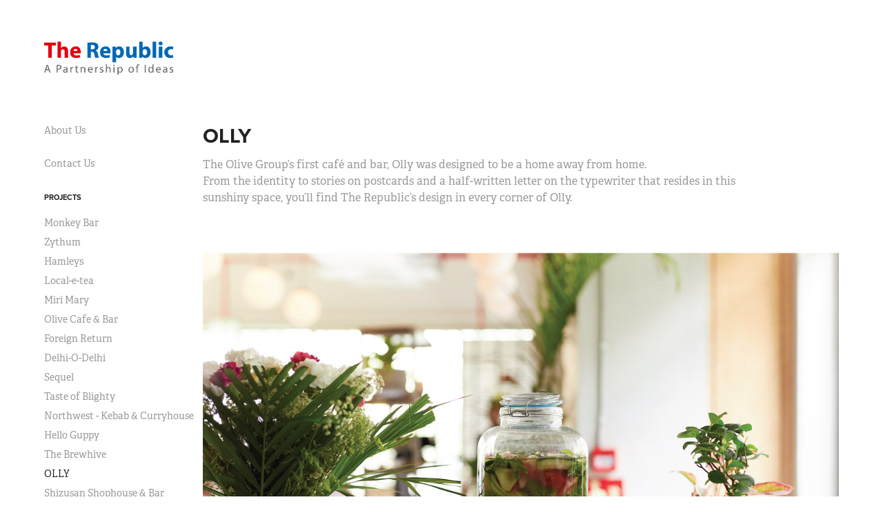

--- FILE ---
content_type: text/html; charset=utf-8
request_url: https://therepublic.in/olly
body_size: 6408
content:
<!DOCTYPE HTML>
<html lang="en-US">
<head>
  <meta charset="UTF-8" />
  <meta name="viewport" content="width=device-width, initial-scale=1" />
      <meta name="description"  content="The Olive Group’s first café and bar, Olly was designed to be a home away from home. 
From the identity to stories on postcards and a half-written letter on the typewriter that resides in this sunshiny space, you’ll find The Republic’s design in every corner of Olly." />
      <meta name="twitter:card"  content="summary_large_image" />
      <meta name="twitter:site"  content="@AdobePortfolio" />
      <meta  property="og:title" content="The Republic - OLLY" />
      <meta  property="og:description" content="The Olive Group’s first café and bar, Olly was designed to be a home away from home. 
From the identity to stories on postcards and a half-written letter on the typewriter that resides in this sunshiny space, you’ll find The Republic’s design in every corner of Olly." />
      <meta  property="og:image" content="https://cdn.myportfolio.com/ae6c1c231da5c5c4f22ca5307e4af1a2/96282b16-3960-4ce5-95a9-59cdbab8258c_rwc_145x58x931x729x931.jpg?h=a76c50d2460cfa9b986854e43a4ee9f4" />
      <link rel="icon" href="[data-uri]"  />
      <link rel="stylesheet" href="/dist/css/main.css" type="text/css" />
      <link rel="stylesheet" href="https://cdn.myportfolio.com/ae6c1c231da5c5c4f22ca5307e4af1a2/4428f9b1df7a8b4fff66b71a9286fffa1757491216.css?h=650f93125d8c948a1500b70d6bc2e882" type="text/css" />
    <link rel="canonical" href="https://therepublic.in/olly" />
      <title>The Republic - OLLY</title>
    <script type="text/javascript" src="//use.typekit.net/ik/[base64].js?cb=35f77bfb8b50944859ea3d3804e7194e7a3173fb" async onload="
    try {
      window.Typekit.load();
    } catch (e) {
      console.warn('Typekit not loaded.');
    }
    "></script>
</head>
  <body class="transition-enabled">  <div class='page-background-video page-background-video-with-panel'>
  </div>
  <div class="js-responsive-nav">
    <div class="responsive-nav has-social">
      <div class="close-responsive-click-area js-close-responsive-nav">
        <div class="close-responsive-button"></div>
      </div>
          <nav data-hover-hint="nav">
      <div class="page-title">
        <a href="/about-us" >About Us</a>
      </div>
      <div class="page-title">
        <a href="/contact-us" >Contact Us</a>
      </div>
              <ul class="group">
                  <li class="gallery-title"><a href="/projects"  >Projects</a></li>
            <li class="project-title"><a href="/copy-of-zythum"  >Monkey Bar</a></li>
            <li class="project-title"><a href="/zythum"  >Zythum</a></li>
            <li class="project-title"><a href="/hamleys"  >Hamleys</a></li>
            <li class="project-title"><a href="/local-e-tea"  >Local-e-tea</a></li>
            <li class="project-title"><a href="/miri-mary"  >Miri Mary</a></li>
            <li class="project-title"><a href="/olive-cafe-bar"  >Olive Cafe &amp; Bar</a></li>
            <li class="project-title"><a href="/foreign-return"  >Foreign Return</a></li>
            <li class="project-title"><a href="/delhi-o-delhi"  >Delhi-O-Delhi</a></li>
            <li class="project-title"><a href="/sequel"  >Sequel</a></li>
            <li class="project-title"><a href="/taste-of-blighty"  >Taste of Blighty</a></li>
            <li class="project-title"><a href="/northwest-kebab-curryhouse"  >Northwest - Kebab &amp; Curryhouse</a></li>
            <li class="project-title"><a href="/hello-guppy"  >Hello Guppy</a></li>
            <li class="project-title"><a href="/the-brewhive"  >The Brewhive</a></li>
            <li class="project-title"><a href="/olly" class="active" >OLLY</a></li>
            <li class="project-title"><a href="/shizusan"  >Shizusan Shophouse &amp; Bar</a></li>
            <li class="project-title"><a href="/toast-tonic"  >Toast &amp; Tonic</a></li>
            <li class="project-title"><a href="/typhoon-shelter"  >Typhoon Shelter</a></li>
            <li class="project-title"><a href="/harley-davidson-india"  >Harley-Davidson India</a></li>
            <li class="project-title"><a href="/diesel-fashion-india"  >Diesel Fashion India</a></li>
            <li class="project-title"><a href="/the-poke-bar"  >The Poke Bar</a></li>
            <li class="project-title"><a href="/doh-1"  >D:OH!</a></li>
            <li class="project-title"><a href="/lady-baga"  >Lady Baga</a></li>
            <li class="project-title"><a href="/212-all-good"  >212 All Good</a></li>
            <li class="project-title"><a href="/sodabottleopenerwala"  >Sodabottleopenerwala</a></li>
            <li class="project-title"><a href="/ek-bar"  >Ek Bar</a></li>
            <li class="project-title"><a href="/guppy-by-ai"  >Guppy by ai</a></li>
            <li class="project-title"><a href="/the-fatty-bao"  >The Fatty Bao</a></li>
            <li class="project-title"><a href="/elrhino"  >Elrhino</a></li>
            <li class="project-title"><a href="/vivanta-by-taj"  >Vivanta by Taj</a></li>
            <li class="project-title"><a href="/viari"  >Viari</a></li>
            <li class="project-title"><a href="/olive-bistro"  >Olive Bistro</a></li>
            <li class="project-title"><a href="/pretty-secrets"  >Pretty Secrets</a></li>
            <li class="project-title"><a href="/monkey-bar"  >Monkey Bar</a></li>
            <li class="project-title"><a href="/cheval"  >Cheval</a></li>
            <li class="project-title"><a href="/like-that-only"  >like that only</a></li>
            <li class="project-title"><a href="/timberland"  >Timberland</a></li>
            <li class="project-title"><a href="/ceasefire"  >Ceasefire</a></li>
            <li class="project-title"><a href="/filmfare"  >Filmfare</a></li>
            <li class="project-title"><a href="/diageo"  >Diageo</a></li>
            <li class="project-title"><a href="/vandana"  >Vandana</a></li>
            <li class="project-title"><a href="/olive-bar-kitchen"  >Olive Bar &amp; Kitchen</a></li>
            <li class="project-title"><a href="/ai"  >ai</a></li>
            <li class="project-title"><a href="/tea-centre"  >Tea Centre</a></li>
            <li class="project-title"><a href="/sur-la-mer"  >Sur La Mer</a></li>
            <li class="project-title"><a href="/kuoni-holidays"  >Kuoni Holidays</a></li>
            <li class="project-title"><a href="/trident-and-the-oberoi"  >Trident and The Oberoi</a></li>
              </ul>
              <div class="social pf-nav-social" data-hover-hint="navSocialIcons">
                <ul>
                </ul>
              </div>
          </nav>
    </div>
  </div>
  <div class="site-wrap cfix js-site-wrap">
    <div class="site-container">
      <div class="site-content e2e-site-content">
        <div class="sidebar-content">
          <header class="site-header">
              <div class="logo-wrap" data-hover-hint="logo">
                    <div class="logo e2e-site-logo-text logo-image  ">
    <a href="/projects" class="image-normal image-link">
      <img src="https://cdn.myportfolio.com/ae6c1c231da5c5c4f22ca5307e4af1a2/df651186-8a1f-4ea2-a71e-ef1012389cd3_rwc_0x0x812x371x4096.jpg?h=e1b97c596a88f1ae89e7faaefa93dc58" alt="Maia Katrak">
    </a>
</div>
              </div>
  <div class="hamburger-click-area js-hamburger">
    <div class="hamburger">
      <i></i>
      <i></i>
      <i></i>
    </div>
  </div>
          </header>
              <nav data-hover-hint="nav">
      <div class="page-title">
        <a href="/about-us" >About Us</a>
      </div>
      <div class="page-title">
        <a href="/contact-us" >Contact Us</a>
      </div>
              <ul class="group">
                  <li class="gallery-title"><a href="/projects"  >Projects</a></li>
            <li class="project-title"><a href="/copy-of-zythum"  >Monkey Bar</a></li>
            <li class="project-title"><a href="/zythum"  >Zythum</a></li>
            <li class="project-title"><a href="/hamleys"  >Hamleys</a></li>
            <li class="project-title"><a href="/local-e-tea"  >Local-e-tea</a></li>
            <li class="project-title"><a href="/miri-mary"  >Miri Mary</a></li>
            <li class="project-title"><a href="/olive-cafe-bar"  >Olive Cafe &amp; Bar</a></li>
            <li class="project-title"><a href="/foreign-return"  >Foreign Return</a></li>
            <li class="project-title"><a href="/delhi-o-delhi"  >Delhi-O-Delhi</a></li>
            <li class="project-title"><a href="/sequel"  >Sequel</a></li>
            <li class="project-title"><a href="/taste-of-blighty"  >Taste of Blighty</a></li>
            <li class="project-title"><a href="/northwest-kebab-curryhouse"  >Northwest - Kebab &amp; Curryhouse</a></li>
            <li class="project-title"><a href="/hello-guppy"  >Hello Guppy</a></li>
            <li class="project-title"><a href="/the-brewhive"  >The Brewhive</a></li>
            <li class="project-title"><a href="/olly" class="active" >OLLY</a></li>
            <li class="project-title"><a href="/shizusan"  >Shizusan Shophouse &amp; Bar</a></li>
            <li class="project-title"><a href="/toast-tonic"  >Toast &amp; Tonic</a></li>
            <li class="project-title"><a href="/typhoon-shelter"  >Typhoon Shelter</a></li>
            <li class="project-title"><a href="/harley-davidson-india"  >Harley-Davidson India</a></li>
            <li class="project-title"><a href="/diesel-fashion-india"  >Diesel Fashion India</a></li>
            <li class="project-title"><a href="/the-poke-bar"  >The Poke Bar</a></li>
            <li class="project-title"><a href="/doh-1"  >D:OH!</a></li>
            <li class="project-title"><a href="/lady-baga"  >Lady Baga</a></li>
            <li class="project-title"><a href="/212-all-good"  >212 All Good</a></li>
            <li class="project-title"><a href="/sodabottleopenerwala"  >Sodabottleopenerwala</a></li>
            <li class="project-title"><a href="/ek-bar"  >Ek Bar</a></li>
            <li class="project-title"><a href="/guppy-by-ai"  >Guppy by ai</a></li>
            <li class="project-title"><a href="/the-fatty-bao"  >The Fatty Bao</a></li>
            <li class="project-title"><a href="/elrhino"  >Elrhino</a></li>
            <li class="project-title"><a href="/vivanta-by-taj"  >Vivanta by Taj</a></li>
            <li class="project-title"><a href="/viari"  >Viari</a></li>
            <li class="project-title"><a href="/olive-bistro"  >Olive Bistro</a></li>
            <li class="project-title"><a href="/pretty-secrets"  >Pretty Secrets</a></li>
            <li class="project-title"><a href="/monkey-bar"  >Monkey Bar</a></li>
            <li class="project-title"><a href="/cheval"  >Cheval</a></li>
            <li class="project-title"><a href="/like-that-only"  >like that only</a></li>
            <li class="project-title"><a href="/timberland"  >Timberland</a></li>
            <li class="project-title"><a href="/ceasefire"  >Ceasefire</a></li>
            <li class="project-title"><a href="/filmfare"  >Filmfare</a></li>
            <li class="project-title"><a href="/diageo"  >Diageo</a></li>
            <li class="project-title"><a href="/vandana"  >Vandana</a></li>
            <li class="project-title"><a href="/olive-bar-kitchen"  >Olive Bar &amp; Kitchen</a></li>
            <li class="project-title"><a href="/ai"  >ai</a></li>
            <li class="project-title"><a href="/tea-centre"  >Tea Centre</a></li>
            <li class="project-title"><a href="/sur-la-mer"  >Sur La Mer</a></li>
            <li class="project-title"><a href="/kuoni-holidays"  >Kuoni Holidays</a></li>
            <li class="project-title"><a href="/trident-and-the-oberoi"  >Trident and The Oberoi</a></li>
              </ul>
                  <div class="social pf-nav-social" data-hover-hint="navSocialIcons">
                    <ul>
                    </ul>
                  </div>
              </nav>
        </div>
        <main>
  <div class="page-container" data-context="page.page.container" data-hover-hint="pageContainer">
    <section class="page standard-modules">
        <header class="page-header content" data-context="pages" data-identity="id:p5b645f96d77b811b7be40ed5aee481db8ad004aab808e7c480851">
            <h1 class="title preserve-whitespace">OLLY</h1>
            <p class="description">The Olive Group’s first café and bar, Olly was designed to be a home away from home. 
From the identity to stories on postcards and a half-written letter on the typewriter that resides in this sunshiny space, you’ll find The Republic’s design in every corner of Olly.</p>
        </header>
      <div class="page-content js-page-content" data-context="pages" data-identity="id:p5b645f96d77b811b7be40ed5aee481db8ad004aab808e7c480851">
        <div id="project-canvas" class="js-project-modules modules content">
          <div id="project-modules">
              
              <div class="project-module module image project-module-image js-js-project-module" >

  

  
     <div class="js-lightbox" data-src="https://cdn.myportfolio.com/ae6c1c231da5c5c4f22ca5307e4af1a2/9219b740-869a-4d17-a8a1-4de064c85513.jpg?h=1465f3e57086d221410aa15ce109190e">
           <img
             class="js-lazy e2e-site-project-module-image"
             src="[data-uri]"
             data-src="https://cdn.myportfolio.com/ae6c1c231da5c5c4f22ca5307e4af1a2/9219b740-869a-4d17-a8a1-4de064c85513_rw_1200.jpg?h=337088e1229b7e8d670b61cf474c2562"
             data-srcset="https://cdn.myportfolio.com/ae6c1c231da5c5c4f22ca5307e4af1a2/9219b740-869a-4d17-a8a1-4de064c85513_rw_600.jpg?h=d067d1eab96ccd2738284c771570d781 600w,https://cdn.myportfolio.com/ae6c1c231da5c5c4f22ca5307e4af1a2/9219b740-869a-4d17-a8a1-4de064c85513_rw_1200.jpg?h=337088e1229b7e8d670b61cf474c2562 1200w,"
             data-sizes="(max-width: 1200px) 100vw, 1200px"
             width="1200"
             height="0"
             style="padding-bottom: 72.67%; background: rgba(0, 0, 0, 0.03)"
             
           >
     </div>
  

</div>

              
              
              
              
              
              
              
              
              
              <div class="project-module module image project-module-image js-js-project-module" >

  

  
     <div class="js-lightbox" data-src="https://cdn.myportfolio.com/ae6c1c231da5c5c4f22ca5307e4af1a2/e3260f88-0725-46f3-a2e2-f3961795bd35.jpg?h=b8ba7daefe3c6f938f5514beb9c6e03f">
           <img
             class="js-lazy e2e-site-project-module-image"
             src="[data-uri]"
             data-src="https://cdn.myportfolio.com/ae6c1c231da5c5c4f22ca5307e4af1a2/e3260f88-0725-46f3-a2e2-f3961795bd35_rw_1200.jpg?h=33a67a8152a21f9b2b7d80410c0b841e"
             data-srcset="https://cdn.myportfolio.com/ae6c1c231da5c5c4f22ca5307e4af1a2/e3260f88-0725-46f3-a2e2-f3961795bd35_rw_600.jpg?h=2b0855020eda37dde504dc6e1363b4e8 600w,https://cdn.myportfolio.com/ae6c1c231da5c5c4f22ca5307e4af1a2/e3260f88-0725-46f3-a2e2-f3961795bd35_rw_1200.jpg?h=33a67a8152a21f9b2b7d80410c0b841e 1200w,"
             data-sizes="(max-width: 1200px) 100vw, 1200px"
             width="1200"
             height="0"
             style="padding-bottom: 72.67%; background: rgba(0, 0, 0, 0.03)"
             
           >
     </div>
  

</div>

              
              
              
              
              
              
              
              
              
              <div class="project-module module image project-module-image js-js-project-module" >

  

  
     <div class="js-lightbox" data-src="https://cdn.myportfolio.com/ae6c1c231da5c5c4f22ca5307e4af1a2/b1ba3c45-4e7d-46f5-b126-b10203921e24.gif?h=db8e1f6b48fcfd5536f190e775d2d14e">
           <img
             class="js-lazy e2e-site-project-module-image"
             src="[data-uri]"
             data-src="https://cdn.myportfolio.com/ae6c1c231da5c5c4f22ca5307e4af1a2/b1ba3c45-4e7d-46f5-b126-b10203921e24_rw_1200.gif?h=897bdf98a8b9e49ee27fabfaf3757687"
             data-srcset="https://cdn.myportfolio.com/ae6c1c231da5c5c4f22ca5307e4af1a2/b1ba3c45-4e7d-46f5-b126-b10203921e24_rw_600.gif?h=d89ec61356a845a78e3c5ee86bb9fb04 600w,https://cdn.myportfolio.com/ae6c1c231da5c5c4f22ca5307e4af1a2/b1ba3c45-4e7d-46f5-b126-b10203921e24_rw_1200.gif?h=897bdf98a8b9e49ee27fabfaf3757687 800w,"
             data-sizes="(max-width: 800px) 100vw, 800px"
             width="800"
             height="0"
             style="padding-bottom: 100%; background: rgba(0, 0, 0, 0.03)"
             
           >
     </div>
  

</div>

              
              
              
              
              
              
              
              
              
              <div class="project-module module image project-module-image js-js-project-module" >

  

  
     <div class="js-lightbox" data-src="https://cdn.myportfolio.com/ae6c1c231da5c5c4f22ca5307e4af1a2/4b433702-fc3b-491c-8038-b27478c15fc7.png?h=8f059148ac4cd4d6dae99fab0b54a3ad">
           <img
             class="js-lazy e2e-site-project-module-image"
             src="[data-uri]"
             data-src="https://cdn.myportfolio.com/ae6c1c231da5c5c4f22ca5307e4af1a2/4b433702-fc3b-491c-8038-b27478c15fc7_rw_1920.png?h=cf920b2f7d8477c47ce7fa18cd72d547"
             data-srcset="https://cdn.myportfolio.com/ae6c1c231da5c5c4f22ca5307e4af1a2/4b433702-fc3b-491c-8038-b27478c15fc7_rw_600.png?h=4a51f50addf89a8b170fb1d973921f28 600w,https://cdn.myportfolio.com/ae6c1c231da5c5c4f22ca5307e4af1a2/4b433702-fc3b-491c-8038-b27478c15fc7_rw_1200.png?h=eab369dc4de21f39e07c4bfe647f1d43 1200w,https://cdn.myportfolio.com/ae6c1c231da5c5c4f22ca5307e4af1a2/4b433702-fc3b-491c-8038-b27478c15fc7_rw_1920.png?h=cf920b2f7d8477c47ce7fa18cd72d547 1920w,"
             data-sizes="(max-width: 1920px) 100vw, 1920px"
             width="1920"
             height="0"
             style="padding-bottom: 72.67%; background: rgba(0, 0, 0, 0.03)"
             
           >
     </div>
  

</div>

              
              
              
              
              
              
              
              
              
              <div class="project-module module image project-module-image js-js-project-module" >

  

  
     <div class="js-lightbox" data-src="https://cdn.myportfolio.com/ae6c1c231da5c5c4f22ca5307e4af1a2/dc3d5ecc-2e47-4a42-a73b-3084ab6906c3.jpg?h=7acf4136ef5c64e3edc6716cf12d21a3">
           <img
             class="js-lazy e2e-site-project-module-image"
             src="[data-uri]"
             data-src="https://cdn.myportfolio.com/ae6c1c231da5c5c4f22ca5307e4af1a2/dc3d5ecc-2e47-4a42-a73b-3084ab6906c3_rw_1200.jpg?h=5ed28f0d17ce45cbd89a078c6da9b97e"
             data-srcset="https://cdn.myportfolio.com/ae6c1c231da5c5c4f22ca5307e4af1a2/dc3d5ecc-2e47-4a42-a73b-3084ab6906c3_rw_600.jpg?h=9dcae296fb8166b9d0ac8d9d7a0e6690 600w,https://cdn.myportfolio.com/ae6c1c231da5c5c4f22ca5307e4af1a2/dc3d5ecc-2e47-4a42-a73b-3084ab6906c3_rw_1200.jpg?h=5ed28f0d17ce45cbd89a078c6da9b97e 1200w,"
             data-sizes="(max-width: 1200px) 100vw, 1200px"
             width="1200"
             height="0"
             style="padding-bottom: 75%; background: rgba(0, 0, 0, 0.03)"
             
           >
     </div>
  

</div>

              
              
              
              
              
              
              
              
              
              <div class="project-module module image project-module-image js-js-project-module" >

  

  
     <div class="js-lightbox" data-src="https://cdn.myportfolio.com/ae6c1c231da5c5c4f22ca5307e4af1a2/be937d60-ed29-4cf8-b197-b4e09043464f.jpg?h=5a64619b6146453d4b9930b544831b34">
           <img
             class="js-lazy e2e-site-project-module-image"
             src="[data-uri]"
             data-src="https://cdn.myportfolio.com/ae6c1c231da5c5c4f22ca5307e4af1a2/be937d60-ed29-4cf8-b197-b4e09043464f_rw_1200.jpg?h=a317f3acf04f0a991655be04aa764ffe"
             data-srcset="https://cdn.myportfolio.com/ae6c1c231da5c5c4f22ca5307e4af1a2/be937d60-ed29-4cf8-b197-b4e09043464f_rw_600.jpg?h=dcf7cdb9f2441354221e7cea5bca1192 600w,https://cdn.myportfolio.com/ae6c1c231da5c5c4f22ca5307e4af1a2/be937d60-ed29-4cf8-b197-b4e09043464f_rw_1200.jpg?h=a317f3acf04f0a991655be04aa764ffe 1200w,"
             data-sizes="(max-width: 1200px) 100vw, 1200px"
             width="1200"
             height="0"
             style="padding-bottom: 75%; background: rgba(0, 0, 0, 0.03)"
             
           >
     </div>
  

</div>

              
              
              
              
              
              
              
              
              
              <div class="project-module module image project-module-image js-js-project-module" >

  

  
     <div class="js-lightbox" data-src="https://cdn.myportfolio.com/ae6c1c231da5c5c4f22ca5307e4af1a2/e3719fbe-fcc2-481c-bdee-05ce729f2662.jpg?h=8aade6abf12bbc94b622e1380402f982">
           <img
             class="js-lazy e2e-site-project-module-image"
             src="[data-uri]"
             data-src="https://cdn.myportfolio.com/ae6c1c231da5c5c4f22ca5307e4af1a2/e3719fbe-fcc2-481c-bdee-05ce729f2662_rw_1200.jpg?h=4e374e31ea6d10c29cadc476e80dd3fc"
             data-srcset="https://cdn.myportfolio.com/ae6c1c231da5c5c4f22ca5307e4af1a2/e3719fbe-fcc2-481c-bdee-05ce729f2662_rw_600.jpg?h=c943c869504b2c174861d051f6794173 600w,https://cdn.myportfolio.com/ae6c1c231da5c5c4f22ca5307e4af1a2/e3719fbe-fcc2-481c-bdee-05ce729f2662_rw_1200.jpg?h=4e374e31ea6d10c29cadc476e80dd3fc 1200w,"
             data-sizes="(max-width: 1200px) 100vw, 1200px"
             width="1200"
             height="0"
             style="padding-bottom: 72.67%; background: rgba(0, 0, 0, 0.03)"
             
           >
     </div>
  

</div>

              
              
              
              
              
              
              
              
              
              <div class="project-module module image project-module-image js-js-project-module" >

  

  
     <div class="js-lightbox" data-src="https://cdn.myportfolio.com/ae6c1c231da5c5c4f22ca5307e4af1a2/aef75dc1-a3d4-4c02-af70-18bdad405554.jpg?h=f12c1ba221169bae94b7ab12581ab8ad">
           <img
             class="js-lazy e2e-site-project-module-image"
             src="[data-uri]"
             data-src="https://cdn.myportfolio.com/ae6c1c231da5c5c4f22ca5307e4af1a2/aef75dc1-a3d4-4c02-af70-18bdad405554_rw_1200.jpg?h=5689174da8893d92aca91c11ca71de69"
             data-srcset="https://cdn.myportfolio.com/ae6c1c231da5c5c4f22ca5307e4af1a2/aef75dc1-a3d4-4c02-af70-18bdad405554_rw_600.jpg?h=da81d395355fb8f10ba174ffd5fad153 600w,https://cdn.myportfolio.com/ae6c1c231da5c5c4f22ca5307e4af1a2/aef75dc1-a3d4-4c02-af70-18bdad405554_rw_1200.jpg?h=5689174da8893d92aca91c11ca71de69 1200w,"
             data-sizes="(max-width: 1200px) 100vw, 1200px"
             width="1200"
             height="0"
             style="padding-bottom: 72.67%; background: rgba(0, 0, 0, 0.03)"
             
           >
     </div>
  

</div>

              
              
              
              
              
              
              
              
              
              <div class="project-module module image project-module-image js-js-project-module" >

  

  
     <div class="js-lightbox" data-src="https://cdn.myportfolio.com/ae6c1c231da5c5c4f22ca5307e4af1a2/aca3d19d-ffff-4aa5-9765-a97b146f2678.jpg?h=d3d03d4ebc0ec64099326ce0a18f0b4a">
           <img
             class="js-lazy e2e-site-project-module-image"
             src="[data-uri]"
             data-src="https://cdn.myportfolio.com/ae6c1c231da5c5c4f22ca5307e4af1a2/aca3d19d-ffff-4aa5-9765-a97b146f2678_rw_1200.jpg?h=850f4066a4bfabf8d20b5ae5ea309b61"
             data-srcset="https://cdn.myportfolio.com/ae6c1c231da5c5c4f22ca5307e4af1a2/aca3d19d-ffff-4aa5-9765-a97b146f2678_rw_600.jpg?h=b8948e95bc9c66d9e8dade21364c2ecf 600w,https://cdn.myportfolio.com/ae6c1c231da5c5c4f22ca5307e4af1a2/aca3d19d-ffff-4aa5-9765-a97b146f2678_rw_1200.jpg?h=850f4066a4bfabf8d20b5ae5ea309b61 1200w,"
             data-sizes="(max-width: 1200px) 100vw, 1200px"
             width="1200"
             height="0"
             style="padding-bottom: 72.67%; background: rgba(0, 0, 0, 0.03)"
             
           >
     </div>
  

</div>

              
              
              
              
              
              
              
              
              
              <div class="project-module module image project-module-image js-js-project-module" >

  

  
     <div class="js-lightbox" data-src="https://cdn.myportfolio.com/ae6c1c231da5c5c4f22ca5307e4af1a2/4968effd-567a-4b82-a76d-160f4b786a1b.jpg?h=dadc2b7f8b4e20a5cc054ed7e6ef5dfc">
           <img
             class="js-lazy e2e-site-project-module-image"
             src="[data-uri]"
             data-src="https://cdn.myportfolio.com/ae6c1c231da5c5c4f22ca5307e4af1a2/4968effd-567a-4b82-a76d-160f4b786a1b_rw_1200.jpg?h=f29bba832d70d00e80df4e1be2a152ce"
             data-srcset="https://cdn.myportfolio.com/ae6c1c231da5c5c4f22ca5307e4af1a2/4968effd-567a-4b82-a76d-160f4b786a1b_rw_600.jpg?h=703e329b93330b97d03f96dda7f50b74 600w,https://cdn.myportfolio.com/ae6c1c231da5c5c4f22ca5307e4af1a2/4968effd-567a-4b82-a76d-160f4b786a1b_rw_1200.jpg?h=f29bba832d70d00e80df4e1be2a152ce 1200w,"
             data-sizes="(max-width: 1200px) 100vw, 1200px"
             width="1200"
             height="0"
             style="padding-bottom: 72.67%; background: rgba(0, 0, 0, 0.03)"
             
           >
     </div>
  

</div>

              
              
              
              
              
              
              
              
              
              <div class="project-module module image project-module-image js-js-project-module" >

  

  
     <div class="js-lightbox" data-src="https://cdn.myportfolio.com/ae6c1c231da5c5c4f22ca5307e4af1a2/3c955a17-660d-4af7-b55c-0044f317dee6.jpg?h=0763bf6afc053820fc8324a0dec132b0">
           <img
             class="js-lazy e2e-site-project-module-image"
             src="[data-uri]"
             data-src="https://cdn.myportfolio.com/ae6c1c231da5c5c4f22ca5307e4af1a2/3c955a17-660d-4af7-b55c-0044f317dee6_rw_1200.jpg?h=a9829bbbd03b2a9c6ba5ccb9218a3ebf"
             data-srcset="https://cdn.myportfolio.com/ae6c1c231da5c5c4f22ca5307e4af1a2/3c955a17-660d-4af7-b55c-0044f317dee6_rw_600.jpg?h=125258b9b5732c8c3b37a0b0ca215712 600w,https://cdn.myportfolio.com/ae6c1c231da5c5c4f22ca5307e4af1a2/3c955a17-660d-4af7-b55c-0044f317dee6_rw_1200.jpg?h=a9829bbbd03b2a9c6ba5ccb9218a3ebf 1200w,"
             data-sizes="(max-width: 1200px) 100vw, 1200px"
             width="1200"
             height="0"
             style="padding-bottom: 72.67%; background: rgba(0, 0, 0, 0.03)"
             
           >
     </div>
  

</div>

              
              
              
              
              
              
              
              
              
              <div class="project-module module image project-module-image js-js-project-module" >

  

  
     <div class="js-lightbox" data-src="https://cdn.myportfolio.com/ae6c1c231da5c5c4f22ca5307e4af1a2/a0d96b3f-3b6a-40d3-b719-fb1c054f10b7.jpg?h=cdacabe4d79c459b0dacdc51f610a145">
           <img
             class="js-lazy e2e-site-project-module-image"
             src="[data-uri]"
             data-src="https://cdn.myportfolio.com/ae6c1c231da5c5c4f22ca5307e4af1a2/a0d96b3f-3b6a-40d3-b719-fb1c054f10b7_rw_1200.jpg?h=82d6651f55bff0eb736921eb62472ea5"
             data-srcset="https://cdn.myportfolio.com/ae6c1c231da5c5c4f22ca5307e4af1a2/a0d96b3f-3b6a-40d3-b719-fb1c054f10b7_rw_600.jpg?h=e4cc0779091c667a174a9cb72a93369d 600w,https://cdn.myportfolio.com/ae6c1c231da5c5c4f22ca5307e4af1a2/a0d96b3f-3b6a-40d3-b719-fb1c054f10b7_rw_1200.jpg?h=82d6651f55bff0eb736921eb62472ea5 1200w,"
             data-sizes="(max-width: 1200px) 100vw, 1200px"
             width="1200"
             height="0"
             style="padding-bottom: 72.67%; background: rgba(0, 0, 0, 0.03)"
             
           >
     </div>
  

</div>

              
              
              
              
              
              
              
              
              
              <div class="project-module module image project-module-image js-js-project-module" >

  

  
     <div class="js-lightbox" data-src="https://cdn.myportfolio.com/ae6c1c231da5c5c4f22ca5307e4af1a2/1f387d55-b2b4-4cc4-b203-6fa05da5c4c0.jpg?h=876532af0095fe02971c8fabb46d30fa">
           <img
             class="js-lazy e2e-site-project-module-image"
             src="[data-uri]"
             data-src="https://cdn.myportfolio.com/ae6c1c231da5c5c4f22ca5307e4af1a2/1f387d55-b2b4-4cc4-b203-6fa05da5c4c0_rw_1200.jpg?h=244dfac2854a333355fda3f5cae22bb3"
             data-srcset="https://cdn.myportfolio.com/ae6c1c231da5c5c4f22ca5307e4af1a2/1f387d55-b2b4-4cc4-b203-6fa05da5c4c0_rw_600.jpg?h=767f9ad37feadb079742eec52be77aa2 600w,https://cdn.myportfolio.com/ae6c1c231da5c5c4f22ca5307e4af1a2/1f387d55-b2b4-4cc4-b203-6fa05da5c4c0_rw_1200.jpg?h=244dfac2854a333355fda3f5cae22bb3 1200w,"
             data-sizes="(max-width: 1200px) 100vw, 1200px"
             width="1200"
             height="0"
             style="padding-bottom: 72.67%; background: rgba(0, 0, 0, 0.03)"
             
           >
     </div>
  

</div>

              
              
              
              
              
              
              
              
              
              <div class="project-module module image project-module-image js-js-project-module" >

  

  
     <div class="js-lightbox" data-src="https://cdn.myportfolio.com/ae6c1c231da5c5c4f22ca5307e4af1a2/abdc8e38-d3d9-4b6d-ae5a-5095d25951e8.jpg?h=23b7e8fd473482ecdf9e8bd09e62a795">
           <img
             class="js-lazy e2e-site-project-module-image"
             src="[data-uri]"
             data-src="https://cdn.myportfolio.com/ae6c1c231da5c5c4f22ca5307e4af1a2/abdc8e38-d3d9-4b6d-ae5a-5095d25951e8_rw_1200.jpg?h=0de5470069d29e0393efa0e7c020773c"
             data-srcset="https://cdn.myportfolio.com/ae6c1c231da5c5c4f22ca5307e4af1a2/abdc8e38-d3d9-4b6d-ae5a-5095d25951e8_rw_600.jpg?h=43777a1722131c472e683215d57ff35d 600w,https://cdn.myportfolio.com/ae6c1c231da5c5c4f22ca5307e4af1a2/abdc8e38-d3d9-4b6d-ae5a-5095d25951e8_rw_1200.jpg?h=0de5470069d29e0393efa0e7c020773c 1200w,"
             data-sizes="(max-width: 1200px) 100vw, 1200px"
             width="1200"
             height="0"
             style="padding-bottom: 72.67%; background: rgba(0, 0, 0, 0.03)"
             
           >
     </div>
  

</div>

              
              
              
              
              
              
              
              
              
              <div class="project-module module image project-module-image js-js-project-module" >

  

  
     <div class="js-lightbox" data-src="https://cdn.myportfolio.com/ae6c1c231da5c5c4f22ca5307e4af1a2/ce8ef770-148a-4d1c-8e82-09f0a54953c4.jpg?h=2f47e49367c34b29ac0c5ae17f2b608c">
           <img
             class="js-lazy e2e-site-project-module-image"
             src="[data-uri]"
             data-src="https://cdn.myportfolio.com/ae6c1c231da5c5c4f22ca5307e4af1a2/ce8ef770-148a-4d1c-8e82-09f0a54953c4_rw_1200.jpg?h=dd5b819933644306b06284b485bb3e0a"
             data-srcset="https://cdn.myportfolio.com/ae6c1c231da5c5c4f22ca5307e4af1a2/ce8ef770-148a-4d1c-8e82-09f0a54953c4_rw_600.jpg?h=33c0d30bb14a20ae962cf60ed083e42f 600w,https://cdn.myportfolio.com/ae6c1c231da5c5c4f22ca5307e4af1a2/ce8ef770-148a-4d1c-8e82-09f0a54953c4_rw_1200.jpg?h=dd5b819933644306b06284b485bb3e0a 1200w,"
             data-sizes="(max-width: 1200px) 100vw, 1200px"
             width="1200"
             height="0"
             style="padding-bottom: 72.67%; background: rgba(0, 0, 0, 0.03)"
             
           >
     </div>
  

</div>

              
              
              
              
              
              
              
              
              
              <div class="project-module module image project-module-image js-js-project-module" >

  

  
     <div class="js-lightbox" data-src="https://cdn.myportfolio.com/ae6c1c231da5c5c4f22ca5307e4af1a2/ecb28a26-c197-48ac-97fd-d55920b895cc.jpg?h=53edede6e1503d5bad81f3ae9d30455e">
           <img
             class="js-lazy e2e-site-project-module-image"
             src="[data-uri]"
             data-src="https://cdn.myportfolio.com/ae6c1c231da5c5c4f22ca5307e4af1a2/ecb28a26-c197-48ac-97fd-d55920b895cc_rw_1200.jpg?h=f0b679fc34b180e11923c1dfd69b223d"
             data-srcset="https://cdn.myportfolio.com/ae6c1c231da5c5c4f22ca5307e4af1a2/ecb28a26-c197-48ac-97fd-d55920b895cc_rw_600.jpg?h=8efb70dda1140bf1768d3a9a2296924a 600w,https://cdn.myportfolio.com/ae6c1c231da5c5c4f22ca5307e4af1a2/ecb28a26-c197-48ac-97fd-d55920b895cc_rw_1200.jpg?h=f0b679fc34b180e11923c1dfd69b223d 1200w,"
             data-sizes="(max-width: 1200px) 100vw, 1200px"
             width="1200"
             height="0"
             style="padding-bottom: 72.67%; background: rgba(0, 0, 0, 0.03)"
             
           >
     </div>
  

</div>

              
              
              
              
              
              
              
              
              
              <div class="project-module module image project-module-image js-js-project-module" >

  

  
     <div class="js-lightbox" data-src="https://cdn.myportfolio.com/ae6c1c231da5c5c4f22ca5307e4af1a2/862f7337-7507-4d1c-b740-77ecc7b82f76.jpg?h=3f071c192b68c45be28e9334a5b69774">
           <img
             class="js-lazy e2e-site-project-module-image"
             src="[data-uri]"
             data-src="https://cdn.myportfolio.com/ae6c1c231da5c5c4f22ca5307e4af1a2/862f7337-7507-4d1c-b740-77ecc7b82f76_rw_1200.jpg?h=4239124c6f40a149aba5436be9bbbed1"
             data-srcset="https://cdn.myportfolio.com/ae6c1c231da5c5c4f22ca5307e4af1a2/862f7337-7507-4d1c-b740-77ecc7b82f76_rw_600.jpg?h=d0aae8a0ec5600c0445796943b80e166 600w,https://cdn.myportfolio.com/ae6c1c231da5c5c4f22ca5307e4af1a2/862f7337-7507-4d1c-b740-77ecc7b82f76_rw_1200.jpg?h=4239124c6f40a149aba5436be9bbbed1 900w,"
             data-sizes="(max-width: 900px) 100vw, 900px"
             width="900"
             height="0"
             style="padding-bottom: 150%; background: rgba(0, 0, 0, 0.03)"
             
           >
     </div>
  

</div>

              
              
              
              
              
              
              
              
              
              <div class="project-module module image project-module-image js-js-project-module" >

  

  
     <div class="js-lightbox" data-src="https://cdn.myportfolio.com/ae6c1c231da5c5c4f22ca5307e4af1a2/21df5d9d-79e9-4efd-a133-2eed2758ee31.jpg?h=72dfb9bdb15cfd613b2d7436b34916a2">
           <img
             class="js-lazy e2e-site-project-module-image"
             src="[data-uri]"
             data-src="https://cdn.myportfolio.com/ae6c1c231da5c5c4f22ca5307e4af1a2/21df5d9d-79e9-4efd-a133-2eed2758ee31_rw_1200.jpg?h=2294a1860508e94d0ec2dd4009298769"
             data-srcset="https://cdn.myportfolio.com/ae6c1c231da5c5c4f22ca5307e4af1a2/21df5d9d-79e9-4efd-a133-2eed2758ee31_rw_600.jpg?h=7f8559745e9d6300e193bd7cf420cac8 600w,https://cdn.myportfolio.com/ae6c1c231da5c5c4f22ca5307e4af1a2/21df5d9d-79e9-4efd-a133-2eed2758ee31_rw_1200.jpg?h=2294a1860508e94d0ec2dd4009298769 800w,"
             data-sizes="(max-width: 800px) 100vw, 800px"
             width="800"
             height="0"
             style="padding-bottom: 150%; background: rgba(0, 0, 0, 0.03)"
             
           >
     </div>
  

</div>

              
              
              
              
              
              
              
              
              
              <div class="project-module module image project-module-image js-js-project-module" >

  

  
     <div class="js-lightbox" data-src="https://cdn.myportfolio.com/ae6c1c231da5c5c4f22ca5307e4af1a2/025d3746-d7c8-4302-bc15-11fd678bfd7e.jpg?h=3e395c6acd24230afca914b0477b444e">
           <img
             class="js-lazy e2e-site-project-module-image"
             src="[data-uri]"
             data-src="https://cdn.myportfolio.com/ae6c1c231da5c5c4f22ca5307e4af1a2/025d3746-d7c8-4302-bc15-11fd678bfd7e_rw_1200.jpg?h=e6cec66641737ce68d87a6622becee8d"
             data-srcset="https://cdn.myportfolio.com/ae6c1c231da5c5c4f22ca5307e4af1a2/025d3746-d7c8-4302-bc15-11fd678bfd7e_rw_600.jpg?h=8cce5aed76b8aaa7eb409072e9372ed6 600w,https://cdn.myportfolio.com/ae6c1c231da5c5c4f22ca5307e4af1a2/025d3746-d7c8-4302-bc15-11fd678bfd7e_rw_1200.jpg?h=e6cec66641737ce68d87a6622becee8d 800w,"
             data-sizes="(max-width: 800px) 100vw, 800px"
             width="800"
             height="0"
             style="padding-bottom: 100%; background: rgba(0, 0, 0, 0.03)"
             
           >
     </div>
  

</div>

              
              
              
              
              
              
              
              
              
              <div class="project-module module image project-module-image js-js-project-module" >

  

  
     <div class="js-lightbox" data-src="https://cdn.myportfolio.com/ae6c1c231da5c5c4f22ca5307e4af1a2/eea301a0-2546-450d-8658-d0f4fd0c69cd.jpg?h=bd5f8cbfd595c667e656be2c54864974">
           <img
             class="js-lazy e2e-site-project-module-image"
             src="[data-uri]"
             data-src="https://cdn.myportfolio.com/ae6c1c231da5c5c4f22ca5307e4af1a2/eea301a0-2546-450d-8658-d0f4fd0c69cd_rw_1200.jpg?h=b64854f5cd87a4ae48041865ce5775b1"
             data-srcset="https://cdn.myportfolio.com/ae6c1c231da5c5c4f22ca5307e4af1a2/eea301a0-2546-450d-8658-d0f4fd0c69cd_rw_600.jpg?h=3d5559c7165071976eb41db6d67acf54 600w,https://cdn.myportfolio.com/ae6c1c231da5c5c4f22ca5307e4af1a2/eea301a0-2546-450d-8658-d0f4fd0c69cd_rw_1200.jpg?h=b64854f5cd87a4ae48041865ce5775b1 800w,"
             data-sizes="(max-width: 800px) 100vw, 800px"
             width="800"
             height="0"
             style="padding-bottom: 100%; background: rgba(0, 0, 0, 0.03)"
             
           >
     </div>
  

</div>

              
              
              
              
              
              
              
              
          </div>
        </div>
      </div>
    </section>
        <section class="back-to-top" data-hover-hint="backToTop">
          <a href="#"><span class="arrow">&uarr;</span><span class="preserve-whitespace">Back to Top</span></a>
        </section>
        <a class="back-to-top-fixed js-back-to-top back-to-top-fixed-with-panel" data-hover-hint="backToTop" data-hover-hint-placement="top-start" href="#">
          <svg version="1.1" id="Layer_1" xmlns="http://www.w3.org/2000/svg" xmlns:xlink="http://www.w3.org/1999/xlink" x="0px" y="0px"
           viewBox="0 0 26 26" style="enable-background:new 0 0 26 26;" xml:space="preserve" class="icon icon-back-to-top">
          <g>
            <path d="M13.8,1.3L21.6,9c0.1,0.1,0.1,0.3,0.2,0.4c0.1,0.1,0.1,0.3,0.1,0.4s0,0.3-0.1,0.4c-0.1,0.1-0.1,0.3-0.3,0.4
              c-0.1,0.1-0.2,0.2-0.4,0.3c-0.2,0.1-0.3,0.1-0.4,0.1c-0.1,0-0.3,0-0.4-0.1c-0.2-0.1-0.3-0.2-0.4-0.3L14.2,5l0,19.1
              c0,0.2-0.1,0.3-0.1,0.5c0,0.1-0.1,0.3-0.3,0.4c-0.1,0.1-0.2,0.2-0.4,0.3c-0.1,0.1-0.3,0.1-0.5,0.1c-0.1,0-0.3,0-0.4-0.1
              c-0.1-0.1-0.3-0.1-0.4-0.3c-0.1-0.1-0.2-0.2-0.3-0.4c-0.1-0.1-0.1-0.3-0.1-0.5l0-19.1l-5.7,5.7C6,10.8,5.8,10.9,5.7,11
              c-0.1,0.1-0.3,0.1-0.4,0.1c-0.2,0-0.3,0-0.4-0.1c-0.1-0.1-0.3-0.2-0.4-0.3c-0.1-0.1-0.1-0.2-0.2-0.4C4.1,10.2,4,10.1,4.1,9.9
              c0-0.1,0-0.3,0.1-0.4c0-0.1,0.1-0.3,0.3-0.4l7.7-7.8c0.1,0,0.2-0.1,0.2-0.1c0,0,0.1-0.1,0.2-0.1c0.1,0,0.2,0,0.2-0.1
              c0.1,0,0.1,0,0.2,0c0,0,0.1,0,0.2,0c0.1,0,0.2,0,0.2,0.1c0.1,0,0.1,0.1,0.2,0.1C13.7,1.2,13.8,1.2,13.8,1.3z"/>
          </g>
          </svg>
        </a>
  </div>
              <footer class="site-footer" data-hover-hint="footer">
                <div class="footer-text">
                  Powered by <a href="http://portfolio.adobe.com" target="_blank">Adobe Portfolio</a>
                </div>
              </footer>
        </main>
      </div>
    </div>
  </div>
</body>
<script type="text/javascript">
  // fix for Safari's back/forward cache
  window.onpageshow = function(e) {
    if (e.persisted) { window.location.reload(); }
  };
</script>
  <script type="text/javascript">var __config__ = {"page_id":"p5b645f96d77b811b7be40ed5aee481db8ad004aab808e7c480851","theme":{"name":"basic"},"pageTransition":true,"linkTransition":true,"disableDownload":false,"localizedValidationMessages":{"required":"This field is required","Email":"This field must be a valid email address"},"lightbox":{"enabled":false},"cookie_banner":{"enabled":false}};</script>
  <script type="text/javascript" src="/site/translations?cb=35f77bfb8b50944859ea3d3804e7194e7a3173fb"></script>
  <script type="text/javascript" src="/dist/js/main.js?cb=35f77bfb8b50944859ea3d3804e7194e7a3173fb"></script>
</html>
